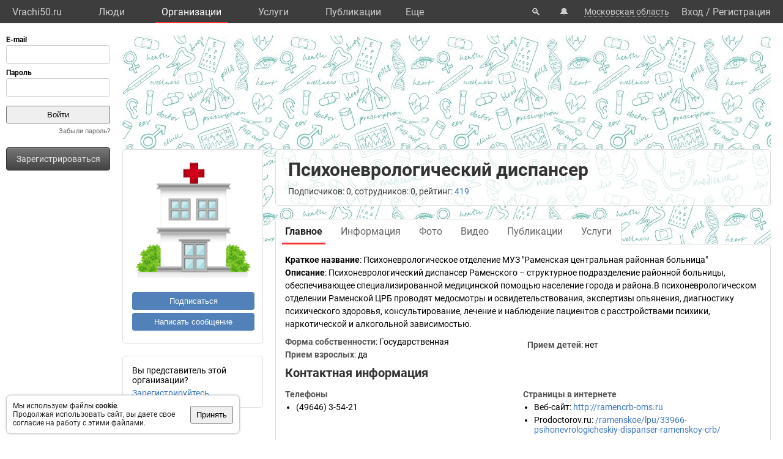

--- FILE ---
content_type: text/html; charset=UTF-8
request_url: https://vrachi50.ru/org/35276/
body_size: 8522
content:
<!DOCTYPE html>
<html lang="ru">
	<head>
		<title>Психоневрологический диспансер. Организация: врачи, услуги, телефон, адрес.</title>
		<meta name="description" content="Психоневрологический диспансер. Организация: врачи, услуги, телефон, адрес.">
		<script defer src="https://static.vrachi.name/js/common.js?1768152753"></script>
		<link type="text/css" rel="stylesheet" href="https://static.vrachi.name/css/common.css?1768152753">
		
		<script defer type="text/javascript" src="https://static.vrachi.name/js/org.js?1768152753"></script>
	
	<link id="section_css_link" type="text/css" rel="stylesheet" href="https://static.vrachi.name/css/org.css?1768152753"><meta http-equiv="content-type" content="text/html; charset=utf-8"/>
		<meta name="viewport" content="width=device-width, initial-scale=1">
		<link rel="icon" type="image/png" href="https://static.vrachi.name/img/favicon/favicon.ico" />
		<link rel="preload" as="font" type="font/woff2" href="https://fonts.gstatic.com/s/roboto/v20/KFOmCnqEu92Fr1Mu5mxKOzY.woff2" crossorigin>
		<link rel="preload" as="font" type="font/woff2" href="https://fonts.gstatic.com/s/roboto/v20/KFOmCnqEu92Fr1Mu4mxK.woff2" crossorigin>
		<link rel="preload" as="font" type="font/woff2" href="https://fonts.gstatic.com/s/roboto/v20/KFOlCnqEu92Fr1MmWUlfABc4EsA.woff2" crossorigin>
		<link rel="preload" as="font" type="font/woff2" href="https://fonts.gstatic.com/s/roboto/v20/KFOlCnqEu92Fr1MmWUlfBBc4.woff2" crossorigin>
		<!--link rel="manifest" href="/manifest.webmanifest"-->
		<script async src="https://mc.yandex.ru/metrika/tag.js"></script>
		<script>window.yaContextCb=window.yaContextCb||[]</script>
		<script src="https://yandex.ru/ads/system/context.js" async></script>
		<!--link rel="preload" as="script" type="application/javascript" href="https://yastatic.net/safeframe-bundles/0.83/host.js" crossorigin-->
		<meta name="theme-color" content="#3d3d3d">
		<meta name="csrf-token" content="5bf68eb41cc51d1609061b8dcec73576e077c0487c39cd191d16a24f4725a8fd">
		<!--[if lte IE 9]><meta http-equiv="refresh" content="0; URL=/bad_browser/"><![endif]-->
	</head>
	<body class="left_menu_notabs_mode">
		<header>
			<div id="left_menu_toogle_div" class="top_menu_nav_mobile_menu_div"> </div>
			<nav id="top_menu_nav">
				<ul class="top_menu_ul">
					<li class="top_menu_li top_menu_home_link_li">
						<a href="/" class="top_menu_a top_menu_home_link_a">Vrachi50.ru</a>
					</li>
					<li class="top_menu_li">
						<a href="/users/" class="top_menu_a ">Люди</a>
						<ul class="top_menu_dropdown_ul">
							<li class="top_menu_dropdown_li"><a href="/users/7/" class="top_menu_a top_menu_dropdown_a">Врачи</a></li>
							<li class="top_menu_dropdown_li"><a href="/users/8/" class="top_menu_a top_menu_dropdown_a">Фельдшеры </a></li>
							<li class="top_menu_dropdown_li"><a href="/users/10/" class="top_menu_a top_menu_dropdown_a">Мед. сестры</a></li>
						</ul>
					</li>
					<li class="top_menu_li">
						<a href="/org/" class="top_menu_a active">Организации</a>
						<ul class="top_menu_dropdown_ul">
							<li class="top_menu_dropdown_li"><a href="/org/type/1/2/2/" class="top_menu_a top_menu_dropdown_a">Больницы</a></li>
							<li class="top_menu_dropdown_li"><a href="/org/type/1/2/1/" class="top_menu_a top_menu_dropdown_a">Клиники</a></li>
							<li class="top_menu_dropdown_li"><a href="/org/type/1/2/3/" class="top_menu_a top_menu_dropdown_a">Поликлиники</a></li>
							<li class="top_menu_dropdown_li"><a href="/org/type/1/2/12/" class="top_menu_a top_menu_dropdown_a">Женские консультации</a></li>
							<li class="top_menu_dropdown_li"><a href="/org/type/1/2/8/" class="top_menu_a top_menu_dropdown_a">Родильные дома</a></li>
							<li class="top_menu_dropdown_li"><a href="/org/type/1/2/11/" class="top_menu_a top_menu_dropdown_a">Травпункты</a></li>
							<li class="top_menu_dropdown_li"><a href="/org/type/1/2/13/" class="top_menu_a top_menu_dropdown_a">Стоматологии</a></li>
						</ul>
					</li>
					<li class="top_menu_li">
						<a href="/services/" class="top_menu_a ">Услуги</a>
						<ul class="top_menu_dropdown_ul">
							<li class="top_menu_dropdown_li"><a href="/services/2/" class="top_menu_a top_menu_dropdown_a">Консультации</a></li>
							<li class="top_menu_dropdown_li"><a href="/services/7/" class="top_menu_a top_menu_dropdown_a">УЗИ</a></li>
							<li class="top_menu_dropdown_li"><a href="/services/8/" class="top_menu_a top_menu_dropdown_a">Рентген</a></li>
							<li class="top_menu_dropdown_li"><a href="/services/9/" class="top_menu_a top_menu_dropdown_a">МРТ</a></li>
							<li class="top_menu_dropdown_li"><a href="/services/12/" class="top_menu_a top_menu_dropdown_a">Комп. томография</a></li>
							<li class="top_menu_dropdown_li"><a href="/services/100/" class="top_menu_a top_menu_dropdown_a">ЭКГ</a></li>
							<li class="top_menu_dropdown_li"><a href="/services/10/" class="top_menu_a top_menu_dropdown_a">Эндоскопия</a></li>
							<li class="top_menu_dropdown_li"><a href="/services/5/" class="top_menu_a top_menu_dropdown_a">Анализы</a></li>
							<li class="top_menu_dropdown_li"><a href="/services/17/" class="top_menu_a top_menu_dropdown_a">Физиотерапия</a></li>
						</ul>
					</li>
					<li class="top_menu_li">
						<a href="/posts/" class="top_menu_a ">Публикации</a>
						<ul class="top_menu_dropdown_ul">
							<li class="top_menu_dropdown_li"><a class="top_menu_a top_menu_dropdown_a" href="/photos/">Фото</a></li>
							<li class="top_menu_dropdown_li"><a class="top_menu_a top_menu_dropdown_a" href="/videos/">Видео</a></li>
							<li class="top_menu_dropdown_li"><a class="top_menu_a top_menu_dropdown_a" href="/articles/">Статьи</a></li>
							<li class="top_menu_dropdown_li"><a class="top_menu_a top_menu_dropdown_a" href="/books/">Книги</a></li>
							<li class="top_menu_dropdown_li"><a class="top_menu_a top_menu_dropdown_a" href="/sets/">Подборки</a></li>
							<li class="top_menu_dropdown_li"><a class="top_menu_a top_menu_dropdown_a" href="/sets/">Каналы</a></li>
							<li class="top_menu_dropdown_li"><a class="top_menu_a top_menu_dropdown_a" href="/tags/">Теги</a></li>
							<!--li class="top_menu_dropdown_li"><a class="top_menu_a top_menu_dropdown_a" href="/books/type/6/">Клинич. рекомендации</a></li>
							<li class="top_menu_dropdown_li"><a class="top_menu_a top_menu_dropdown_a" href="https://russia.vrachi.name/journals/">Журналы</a></li-->
						</ul>
					</li>
					<li class="top_menu_li">
						<a href="https://ru.vrachi.name/" class="top_menu_a ">Библиотека</a>
						<ul class="top_menu_dropdown_ul">
							<li class="top_menu_dropdown_li"><a class="top_menu_a top_menu_dropdown_a" href="https://ru.vrachi.name/articles/">Статьи</a></li>
							<li class="top_menu_dropdown_li"><a class="top_menu_a top_menu_dropdown_a" href="https://ru.vrachi.name/books/">Книги</a></li>
							<li class="top_menu_dropdown_li"><a class="top_menu_a top_menu_dropdown_a" href="https://ru.vrachi.name/sets/">Подборки</a></li>
							<li class="top_menu_dropdown_li"><a class="top_menu_a top_menu_dropdown_a" href="https://ru.vrachi.name/research/">Исследования</a></li>
							<li class="top_menu_dropdown_li"><a class="top_menu_a top_menu_dropdown_a" href="https://ru.vrachi.name/journals/">Журналы</a></li>
							<li class="top_menu_dropdown_li"><a class="top_menu_a top_menu_dropdown_a" href="https://ru.vrachi.name/questionnaires/">Опросники</a></li>
							<li class="top_menu_dropdown_li"><a class="top_menu_a top_menu_dropdown_a" href="https://ru.vrachi.name/calculators/">Калькуляторы</a></li>
							<li class="top_menu_dropdown_li"><a class="top_menu_a top_menu_dropdown_a" href="https://ru.vrachi.name/questions/">Вопросы</a></li>
							<li class="top_menu_dropdown_li"><a class="top_menu_a top_menu_dropdown_a" href="https://ru.vrachi.name/forum/">Форум</a></li>
						</ul>
					</li>
					<li class="top_menu_li">
						<a class="top_menu_a" href="/events/">Мероприятия</a>
					</li>
					<li class="top_menu_li">
						<a class="top_menu_a" href="/jobs/vacancies/">Вакансии</a>
					</li>
				</ul>
				<div class="top_menu_more_div">
					<a class="top_menu_a" id="top_menu_more_a">Eще</a>
					<div class="top_menu_hide_div modal_window">
						<ul class="top_menu_hide_ul">
							<li class="top_menu_hide_li">
								<a href="/users/" class="top_menu_hide_a">Люди</a>
							</li>
							<li class="top_menu_hide_li">
								<a href="/org/" class="top_menu_hide_a active">Организации</a>
							</li>
							<li class="top_menu_hide_li">
								<a href="/services/" class="top_menu_hide_a">Услуги</a>
							</li>
							<li class="top_menu_hide_li">
								<a href="/posts/" class="top_menu_hide_a">Публикации</a>
							</li>
							<li class="top_menu_hide_li">
								<a href="https://ru.vrachi.name/" class="top_menu_hide_a">Библиотека</a>
							</li>
							<li class="top_menu_hide_li">
								<a href="/events/" class="top_menu_hide_a">Мероприятия</a>
							</li>
							<li class="top_menu_hide_li">
								<a href="/jobs/vacancies/" class="top_menu_hide_a">Вакансии</a>
							</li>
						</ul>
					</div>
				</div>
			</nav>
			<nav id="top_right_menu_nav">
				<ul id="top_right_menu_ul">
					<li class="top_right_menu_li top_right_menu_search_li">
						<a href="/search/" class="top_right_menu_a" id="top_right_menu_search_button_a">🔍</a>
                        <div id="search_common_div" class="modal_window">
                            <div id="search_inner_div">
								<div class="search_block_div">
									<form action="/search/" class="search_block_form" role="search">
										<div class="search_block2_div">
											<div class="search_block2_left_div">
												<input type="text" name="query" autocomplete="off" data-search_type="" value="" class="search_block_input" id="search_block_input">
											</div>
											<div class="search_block2_right_div"><input type="submit" value="Найти" class="search_block_button"></div>
										</div>
										<div class="search_dropdown_div">
											<ul class="search_dropdown_ul modal_window"></ul>
										</div>
									</form>
								</div>
							</div>
                        </div>
					</li>
					<li class="top_right_menu_li top_right_menu_notification_li">
						<a class="top_right_menu_a">🔔</a>
					</li>
					<li class="top_right_menu_li top_right_menu_city_li">
						<a class="top_right_menu_city_a" id="city_select_a">Московская область</a>
						<div class="city_select_div modal_window"><ul class="city_select_ul"><li class="city_select_li"><a class="link_js city_select_a" onClick="browsing_select_city(0)">Московская область</a></li><li class="city_select_li"><a class="link_js city_select_a" onClick="browsing_select_city(90761)">г. Домодедово</a></li><li class="city_select_li"><a class="link_js city_select_a" onClick="browsing_select_city(90762)">г. Бронницы</a></li><li class="city_select_li"><a class="link_js city_select_a" onClick="browsing_select_city(90763)">г. Дубна</a></li><li class="city_select_li"><a class="link_js city_select_a" onClick="browsing_select_city(90764)">г. Жуковский</a></li><li class="city_select_li"><a class="link_js city_select_a" onClick="browsing_select_city(90765)">г. Звенигород</a></li><li class="city_select_li"><a class="link_js city_select_a" onClick="browsing_select_city(90766)">г. Ивантеевка</a></li><li class="city_select_li"><a class="link_js city_select_a" onClick="browsing_select_city(90767)">г. Климовск</a></li><li class="city_select_li"><a class="link_js city_select_a" onClick="browsing_select_city(90768)">г. Королев</a></li><li class="city_select_li"><a class="link_js city_select_a" onClick="browsing_select_city(90769)">г. Красноармейск</a></li><li class="city_select_li"><a class="link_js city_select_a" onClick="browsing_select_city(90770)">г. Краснознаменск</a></li><li class="city_select_li"><a class="link_js city_select_a" onClick="browsing_select_city(90771)">г. Лобня</a></li><li class="city_select_li"><a class="link_js city_select_a" onClick="browsing_select_city(90772)">г. Лыткарино</a></li><li class="city_select_li"><a class="link_js city_select_a" onClick="browsing_select_city(90773)">г. Протвино</a></li><li class="city_select_li"><a class="link_js city_select_a" onClick="browsing_select_city(90774)">г. Пущино</a></li><li class="city_select_li"><a class="link_js city_select_a" onClick="browsing_select_city(90775)">г. Реутов</a></li><li class="city_select_li"><a class="link_js city_select_a" onClick="browsing_select_city(90776)">г. Рошаль</a></li><li class="city_select_li"><a class="link_js city_select_a" onClick="browsing_select_city(90777)">г. Фрязино</a></li><li class="city_select_li"><a class="link_js city_select_a" onClick="browsing_select_city(90778)">г. Электросталь</a></li><li class="city_select_li"><a class="link_js city_select_a" onClick="browsing_select_city(90779)">г. Дзержинский</a></li><li class="city_select_li"><a class="link_js city_select_a" onClick="browsing_select_city(90780)">г. Подольск</a></li><li class="city_select_li"><a class="link_js city_select_a" onClick="browsing_select_city(90781)">г. Орехово-Зуево</a></li><li class="city_select_li"><a class="link_js city_select_a" onClick="browsing_select_city(90782)">г. Коломна</a></li><li class="city_select_li"><a class="link_js city_select_a" onClick="browsing_select_city(90783)">г. Серпухов</a></li><li class="city_select_li"><a class="link_js city_select_a" onClick="browsing_select_city(90784)">г. Долгопрудный</a></li><li class="city_select_li"><a class="link_js city_select_a" onClick="browsing_select_city(90785)">г. Химки</a></li><li class="city_select_li"><a class="link_js city_select_a" onClick="browsing_select_city(90786)">г. Лосино-Петровский</a></li><li class="city_select_li"><a class="link_js city_select_a" onClick="browsing_select_city(90787)">г. Котельники</a></li><li class="city_select_li"><a class="link_js city_select_a" onClick="browsing_select_city(90788)">г. Электрогорск</a></li><li class="city_select_li"><a class="link_js city_select_a" onClick="browsing_select_city(90789)">г. Черноголовка</a></li><li class="city_select_li"><a class="link_js city_select_a" onClick="browsing_select_city(90790)">г. Балашиха</a></li><li class="city_select_li"><a class="link_js city_select_a" onClick="browsing_select_city(90791)">г. Кашира</a></li><li class="city_select_li"><a class="link_js city_select_a" onClick="browsing_select_city(90792)">г. Егорьевск</a></li><li class="city_select_li"><a class="link_js city_select_a" onClick="browsing_select_city(90793)">г. Озеры</a></li><li class="city_select_li"><a class="link_js city_select_a" onClick="browsing_select_city(90796)">г. Мытищи</a></li><li class="city_select_li"><a class="link_js city_select_a" onClick="browsing_select_city(91867)">г. Волоколамск</a></li><li class="city_select_li"><a class="link_js city_select_a" onClick="browsing_select_city(92136)">г. Воскресенск</a></li><li class="city_select_li"><a class="link_js city_select_a" onClick="browsing_select_city(92221)">г. Дмитров</a></li><li class="city_select_li"><a class="link_js city_select_a" onClick="browsing_select_city(92222)">г. Яхрома</a></li><li class="city_select_li"><a class="link_js city_select_a" onClick="browsing_select_city(92633)">г. Зарайск</a></li><li class="city_select_li"><a class="link_js city_select_a" onClick="browsing_select_city(92759)">г. Истра</a></li><li class="city_select_li"><a class="link_js city_select_a" onClick="browsing_select_city(92760)">г. Дедовск</a></li><li class="city_select_li"><a class="link_js city_select_a" onClick="browsing_select_city(93011)">г. Клин</a></li><li class="city_select_li"><a class="link_js city_select_a" onClick="browsing_select_city(93012)">г. Высоковск</a></li><li class="city_select_li"><a class="link_js city_select_a" onClick="browsing_select_city(93427)">г. Красногорск</a></li><li class="city_select_li"><a class="link_js city_select_a" onClick="browsing_select_city(93474)">г. Видное</a></li><li class="city_select_li"><a class="link_js city_select_a" onClick="browsing_select_city(93669)">г. Луховицы</a></li><li class="city_select_li"><a class="link_js city_select_a" onClick="browsing_select_city(93762)">г. Люберцы</a></li><li class="city_select_li"><a class="link_js city_select_a" onClick="browsing_select_city(93791)">г. Можайск</a></li><li class="city_select_li"><a class="link_js city_select_a" onClick="browsing_select_city(94193)">г. Наро-Фоминск</a></li><li class="city_select_li"><a class="link_js city_select_a" onClick="browsing_select_city(94194)">г. Апрелевка</a></li><li class="city_select_li"><a class="link_js city_select_a" onClick="browsing_select_city(94195)">г. Верея</a></li><li class="city_select_li"><a class="link_js city_select_a" onClick="browsing_select_city(94400)">г. Ногинск</a></li><li class="city_select_li"><a class="link_js city_select_a" onClick="browsing_select_city(94401)">г. Электроугли</a></li><li class="city_select_li"><a class="link_js city_select_a" onClick="browsing_select_city(94402)">г. Старая Купавна</a></li><li class="city_select_li"><a class="link_js city_select_a" onClick="browsing_select_city(94497)">г. Одинцово</a></li><li class="city_select_li"><a class="link_js city_select_a" onClick="browsing_select_city(94498)">г. Голицыно</a></li><li class="city_select_li"><a class="link_js city_select_a" onClick="browsing_select_city(94499)">г. Кубинка</a></li><li class="city_select_li"><a class="link_js city_select_a" onClick="browsing_select_city(94740)">г. Дрезна</a></li><li class="city_select_li"><a class="link_js city_select_a" onClick="browsing_select_city(94741)">г. Куровское</a></li><li class="city_select_li"><a class="link_js city_select_a" onClick="browsing_select_city(94742)">г. Ликино-Дулево</a></li><li class="city_select_li"><a class="link_js city_select_a" onClick="browsing_select_city(94918)">г. Павловский Посад</a></li><li class="city_select_li"><a class="link_js city_select_a" onClick="browsing_select_city(94980)">г. Пушкино</a></li><li class="city_select_li"><a class="link_js city_select_a" onClick="browsing_select_city(95082)">г. Раменское</a></li><li class="city_select_li"><a class="link_js city_select_a" onClick="browsing_select_city(95324)">г. Руза</a></li><li class="city_select_li"><a class="link_js city_select_a" onClick="browsing_select_city(95568)">г. Краснозаводск</a></li><li class="city_select_li"><a class="link_js city_select_a" onClick="browsing_select_city(95569)">г. Хотьково</a></li><li class="city_select_li"><a class="link_js city_select_a" onClick="browsing_select_city(95570)">г. Пересвет</a></li><li class="city_select_li"><a class="link_js city_select_a" onClick="browsing_select_city(95571)">г. Сергиев Посад</a></li><li class="city_select_li"><a class="link_js city_select_a" onClick="browsing_select_city(95572)">г. Сергиев Посад-7</a></li><li class="city_select_li"><a class="link_js city_select_a" onClick="browsing_select_city(96032)">г. Солнечногорск</a></li><li class="city_select_li"><a class="link_js city_select_a" onClick="browsing_select_city(96033)">г. Солнечногорск-2</a></li><li class="city_select_li"><a class="link_js city_select_a" onClick="browsing_select_city(96034)">г. Солнечногорск-7</a></li><li class="city_select_li"><a class="link_js city_select_a" onClick="browsing_select_city(96035)">г. Солнечногорск-25</a></li><li class="city_select_li"><a class="link_js city_select_a" onClick="browsing_select_city(96036)">г. Солнечногорск-30</a></li><li class="city_select_li"><a class="link_js city_select_a" onClick="browsing_select_city(96236)">г. Ступино</a></li><li class="city_select_li"><a class="link_js city_select_a" onClick="browsing_select_city(96477)">г. Талдом</a></li><li class="city_select_li"><a class="link_js city_select_a" onClick="browsing_select_city(96656)">г. Чехов</a></li><li class="city_select_li"><a class="link_js city_select_a" onClick="browsing_select_city(96657)">г. Чехов-2</a></li><li class="city_select_li"><a class="link_js city_select_a" onClick="browsing_select_city(96658)">г. Чехов-3</a></li><li class="city_select_li"><a class="link_js city_select_a" onClick="browsing_select_city(96659)">г. Чехов-8</a></li><li class="city_select_li"><a class="link_js city_select_a" onClick="browsing_select_city(96809)">г. Шатура</a></li><li class="city_select_li"><a class="link_js city_select_a" onClick="browsing_select_city(97011)">г. Щелково</a></li></ul></div>
					</li>
					<li class="top_right_menu_li top_right_menu_user_li">
							<div id="top_right_menu_user_desktop_div" class="top_right_menu_user_no_authorisation">
								<a href="/authorisation/" class="top_right_menu_enter_a">Вход</a>
								<div class="top_right_menu_slash_a">/</div>
								<a href="/registration/" class="top_right_menu_registration_a">Регистрация</a>
							</div>
							<div id="top_right_menu_user_mobile_div">
								<a class="top_right_menu_user_button_a" id="top_right_menu_user_button_a">
									<img width="20" height="20" />
								</a>
								<div class="top_right_menu_hide_user_div modal_window">
									<ul class="top_right_menu_hide_user_ul">
										<li class="top_right_menu_hide_user_li"><a class="top_right_menu_hide_user_a" id="top_right_menu_search_button2_a">Поиск</a></li>
										<li class="top_right_menu_hide_user_li"><a class="top_right_menu_hide_user_a">Уведомления</a></li>
										<li class="top_right_menu_hide_user_li"><a class="top_right_menu_hide_user_a" id="city_select_button2_a">Московская область</a></li>
										<li class="top_right_menu_hide_user_li"><a class="top_right_menu_hide_user_a" href="/authorisation/">Вход</a></li>
										<li class="top_right_menu_hide_user_li"><a class="top_right_menu_hide_user_a" href="/registration/">Регистрация</a></li>
									</ul>
								</div>
							</div>
						</div></li>
				</ul>
			</nav>
		</header>
		<aside id="aside_left" class="modal_window modal_window_only_mobile">
			<nav id="left_menu_nav"><div class="left_menu_tab_wrap_div">
	<div class="left_menu_tab_div one_tab_mode">
		<input type="radio" class="left_menu_tab_input" id="left_menu_tab_input_1" name="left_menu_tab_input" checked><label for="left_menu_tab_input_1" class="left_menu_tab_label">Мое меню</label><section class="left_menu_tab_section" id="left_menu_tab_section_1">
			
			<iframe src="https://id.vrachi.name/authorize/?scope=openid profile&redirect_uri=https://vrachi50.ru/open_id_redirect/&response_type=code&client_id=vrachi50.ru&state=5bf68eb41cc51d1609061b8dcec73576e077c0487c39cd191d16a24f4725a8fd" height="144px" width="180px" id="authentication_iframe"></iframe>
			<!--form class="authorisation_form" action="/authorisation/" method="post" autocomplete="on">
				<div class="login_div">
					<div class="title_div">E-mail</div>
					<div class="input_div"><input type="text" autocomplete="on" name="authorisation_login" id="login_input"></div>
				</div>
				<div class="pass_div">
					<div class="title_div">Пароль</div>
					<div class="input_div"><input type="password" name="authorisation_password" id="password_input" autocomplete="on"></div>
				</div>
				<div class="authorisation_button_div">
					<input type="submit" id="authorisation_button" class="" value="Войти"> 	
				</div>
			</form-->
			<div class="recall_link_div">
					<a class="recall_link_a" href="/recall/">Забыли пароль?</a>
				</div>
			<div class="registration_link_common_div">
				<div class="registration_link_div">
					<a href="/registration/" class="registration_link_a link_button_1">Зарегистрироваться</a>
				</div>
			</div>
			
			
		</section></div></div>
				<br><br>
    			<div id="yandex_rtb_R-A-1684509-1" class="re_left_div"></div>
				<!--div id="left_menu_bottom_click_area_div"></div-->
			</nav>
		</aside>
		<div id="content_common_div">
			<div id="aside_right">
				<div id="yandex_rtb_R-A-1684509-2" class="banner_right_div"></div>
				<br>
				
			</div>
			<main id="content_main"><div id="yandex_rtb_R-A-1684509-4" class="re_mobil_div"></div><noindex><div class="attention_notice_common_div" data-type="cookies">
        <div class="attention_notice_content_div">Мы используем файлы <b>cookie</b>.<br>Продолжая использовать сайт, вы даете свое согласие на работу с этими файлами.</div>
        <div class="attention_notice_close_div" onclick="attention_notice.close('cookies')"><button>Принять</button></div>
    </div></noindex><div class="org_common_div" id="page_common_data_div" data-page-type="org" data-id="35276" data-region="50" data-name="Психоневрологический диспансер" itemscope itemtype="https://schema.org/MedicalOrganization">
			<div class="org_background_div"></div>
			<div class="org_page_div">
				<div class="org_left_div">
					<div class="org_ava_div"><img class="user_ava_img" src="https://static.vrachi.name/img/default/noavatar_hospital.png" width="200" itemprop="logo"></div><div class="org_left_menu_div">
<!--div class="org_left_menu_subscribe_div left_menu_subscribe_common_div" onmouseleave="subscription.area_onmouseleave()" onmouseenter="subscription.area_onmouseenter()">
    
    <div class="left_menu_subscribe_hide_menu_div">
            
    </div>
</div-->

<div class="org_left_menu_subscribe_div left_menu_subscribe_common_div ">
		<div class="left_menu_subscribe_false_div">
			<button class="org_left_menu_subscribe_button left_menu_subscribe_button" onclick="subscription.all_themes_button_click(1)">Подписаться</button>
		</div>
		<div class="left_menu_subscribe_true_div hide_menu_area" onmouseleave="subscription.area_onmouseleave()" onmouseenter="subscription.area_onmouseenter()">		
			<button class="org_left_menu_subscribe_button left_menu_subscribe_button left_menu_subscribe_activated_button" onclick="subscription.submenu_view()">Вы подписаны</button>
			<button class="org_left_menu_subscribe_button left_menu_subscribe_part_button left_menu_subscribe_activated_button" onclick="subscription.submenu_view()">Вы частично подписаны</button>
			<div class="left_menu_subscribe_hide_menu_div">
				<ul class="left_menu_subscribe_hide_menu_ul">
					<li class="left_menu_subscribe_hide_menu_li unsubscribe" onclick="subscription.all_themes_button_click(0)">Отписаться</li>
					<li class="left_menu_subscribe_hide_menu_li subscribe_all" onclick="subscription.all_themes_button_click(1)">Подписаться на все</li>
				</ul>
			</div>
		</div>
	</div>

<div class="org_left_menu_message_div">
    <button class="org_left_menu_message_button" onclick="messages.write_one('org')">Написать сообщение</button>
</div>
<!--ul class="org_left_menu_ul">
    <li class="org_left_menu_li employee_org_left_menu_li">
        <a href="/org/35276/employee/" class="org_left_menu_a employee_org_left_menu_a ">Вы представитель этой организации?</a>
        <div class="org_left_menu_ul_more_div">
            <a class="link_js" onclick="document.querySelector('.org_left_menu_ul').classList.add('hide_menu_li_view'); event.target.style.display='none'">еще...</a>
        </div>
    </li>
    <li class="org_left_menu_li hide_menu_li">
        <a href="/org/35276/edit/information/" class="org_left_menu_a">Редактировать</a>
    </li-->
    <!--li class="org_left_menu_li hide_menu_li">
        <a class="org_left_menu_a">Сохранить в закладках</a>
    </li>
    <li class="org_left_menu_li hide_menu_li">
        <a class="org_left_menu_a">Рассказать друзьям</a>
    </li>
    <li class="org_left_menu_li hide_menu_li">
        <a class="org_left_menu_a">Включить уведомления</a>
    </li>
    <li class="org_left_menu_li hide_menu_li">
        <a class="org_left_menu_a">Пожаловаться</a>
    </li-->    
<!--/ul-->


</div>

<div class="org_left_menu_employee_div">Вы представитель этой организации?
	<div><a href="/org/35276/employee/">Зарегистрируйтесь</a></div>
</div></div>
				<div class="org_right_div">
					<div class="org_title_div">
						<h1 class="org_name_h1" itemprop="name">Психоневрологический диспансер</h1>
						
						<div class="org_title_info_div">Подписчиков: 0, сотрудников: 0, рейтинг: <a href="/org/35276/rating/">419</a><!--, отзывы: <a href="" class="org_title_reviews_plus_a">+23</a> <a  href="" class="org_title_reviews_neutral_a">2</a> <a href="" class="org_title_reviews_minus_a">-5</a--></div>
					</div>
					<div class="org_menu_div">
						<ul class="org_menu_ul"><li class="org_menu_li">
								<a class="org_menu_a active" href="/org/35276/">
									<div class="org_menu_link_div">Главное</div>
								</a>
							</li><li class="org_menu_li">
								<a class="org_menu_a " href="/org/35276/information/">
									<div class="org_menu_link_div">Информация</div>
								</a>
							</li><li class="org_menu_li">
								<a class="org_menu_a " href="/org/35276/photo/">
									<div class="org_menu_link_div">Фото</div>
								</a>
							</li><li class="org_menu_li">
								<a class="org_menu_a " href="/org/35276/videos/">
									<div class="org_menu_link_div">Видео</div>
								</a>
							</li><li class="org_menu_li">
								<a class="org_menu_a " href="/org/35276/posts/">
									<div class="org_menu_link_div">Публикации</div>
								</a>
							</li><li class="org_menu_li">
								<a class="org_menu_a " href="/org/35276/services/">
									<div class="org_menu_link_div">Услуги</div>
								</a>
							</li></ul>
					</div>
					<div class="org_content_div" type_content="main"><div class="organizations_general_content_div"><div class="organizations_content_block_div"><span class="organizations_content_block_title_span">Краткое название</span>: <span  itemprop="legalName">Психоневрологическое отделение МУЗ "Раменская центральная районная больница"</span></div><div class="organizations_content_block_div" itemprop="description"><span class="organizations_content_block_title_span">Описание</span>: Психоневрологический диспансер Раменского – структурное подразделение районной больницы, обеспечивающее специализированной медицинской помощью население города и района.В психоневрологическом отделении Раменской ЦРБ проводят медосмотры и освидетельствования, экспертизы опьянения, диагностику психического здоровья, консультирование, лечение и наблюдение пациентов с расстройствами психики, наркотической и алкогольной зависимостью.</div><ul class="organizations_general_content_ul"><li class="organizations_content_group2_li">
				<span class="organizations_content_group2_span">Форма собственности</span>: Государственная</li><li class="organizations_content_group2_li">
			<span class="organizations_content_group2_span">Прием взрослых</span>: да</li><li class="organizations_content_group2_li">
			<span class="organizations_content_group2_span">Прием детей</span>: нет</li></ul>
		</div><h2 class="organizations_contacts_h2">Контактная информация</h2>
<div class="organizations_contacts_div">
	<div class="organizations_contacts_left_div"><div class="organizations_phones_div">
			<h3 class="organizations_phones_h3">Телефоны</h3>
			<ul class="organizations_phones_ul"><li class="organizations_phones_li"><span class="" itemprop="telephone">(49646) 3-54-21</span><span></span></li></ul></div></div>
	<div class="organizations_contacts_right_div"><div class="organizations_web_div">
			<h3 class="organizations_web_h3">Страницы в интернете</h3>
			<ul class="organizations_web_ul"><li class="organizations_web_li"><span class="organizations_web_span">Веб-сайт</span>: <a data-href="http://ramencrb-oms.ru" target="_blank" rel="nofollow" itemprop="url">http://ramencrb-oms.ru</a></li><li class="organizations_web_li"><span class="organizations_web_span">Prodoctorov.ru</span>: <a data-href="https://prodoctorov.ru/ramenskoe/lpu/33966-psihonevrologicheskiy-dispanser-ramenskoy-crb/" target="_blank" rel="nofollow" itemprop="url">/ramenskoe/lpu/33966-psihonevrologicheskiy-dispanser-ramenskoy-crb/</a></li></ul></div></div>
</div><div>
				<h2>Структура</h2>
				<div class="page_block_list_div"><a href="/org/35276/" class="strukture_link_a this_is_current">Психоневрологический диспансер</a>
					<ul class="strukture_link_ul"></ul>
				</div>
			</div><div class="organizations_specialists_div">
			<div class="page_block_info_header_div">
				<h2 class="page_block_info_header_h"><a href="/org/35276/specialists/">Специалисты</a> (1):</h2>
				<div class="page_block_info_header_link_add_div"><a href="/org/35276/specialists/add/">Добавить специалиста</a></div>
			</div>
			<div class="org_specialists_list_div"><ul class="organizations_doctors_ul"><li class="organizations_doctors_li">
						<a class="organizations_doctors_a" href="/user/base/107128/">Губо Сергей Юрьевич</a>
					</li></ul></div>
		</div><div class="organizations_photos_div">
			<div class="organizations_photos_header_div">
				<h2 class="organizations_photos_header_left_div"><a href="/org/35276/photo/">Фотографии</a> (0)</h2>
				<div class="organizations_photos_header_right_div"><a href="/org/35276/edit/photo/">Добавить фотографии</a></div>
			</div><div class="organizations_no_photo_div">Фотографии пока не добавлены</div></div><div class="organizations_services_div">
			<div class="page_block_info_header_div">
				<h2 class="page_block_info_header_h"><a href="/org/35276/services/">Услуги</a> (0):</h2>
				<div class="page_block_info_header_link_add_div"><a href="/org/35276/services/add/">Добавить услуги</a></div>
			</div>
			<div class="org_services_list_div"><div class="organizations_no_photo_div">Услуги пока не добавлены</div></div>
		</div><div class="organizations_articles_div">
			<div class="page_block_info_header_div">
				<h2 class="page_block_info_header_h"><a href="/org/35276/articles/">Статьи</a> (0):</h2>
				<div class="page_block_info_header_link_add_div"><a href="/articles/add/?from_organization=35276">Добавить статью</a></div>
			</div>
			<div class="page_block_list_div">
				<ul class="page_block_list_ul organizations_general_articles_ul"></ul>
			</div>
		</div><ul class="posts_grid_themes_list_ul"><li class="posts_grid_themes_list_li" data-theme-id="2346" data-subscription-status="0"><div class="page_block_info_header_div">
					<div class="posts_grid_themes_list_title_div page_block_info_header_h">
						<a  href="/org/35276/theme/2346/">Публикации</a> (0)
					</div>
					<div class="page_block_info_header_link_add_div"><div class="posts_grid_themes_subscribe_common_div ">
					<div class="posts_grid_themes_subscribe_false_div">
						<button class="user_posts_grid_themes_subscribe_button posts_grid_themes_subscribe_button" onclick="subscription.theme_button_click(1)">Подписаться</button>
					</div>
					<div class="posts_grid_themes_subscribe_true_div hide_menu_area" onmouseleave="subscription.area_onmouseleave()" onmouseenter="subscription.area_onmouseenter()">		
						<button class="user_posts_grid_themes_subscribe_button posts_grid_themes_subscribe_button posts_grid_themes_subscribe_activated_button" onclick="subscription.submenu_view()">Вы подписаны</button>
						<div class="posts_grid_themes_subscribe_hide_menu_div">
							<ul class="posts_grid_themes_subscribe_hide_menu_ul">
								<li class="posts_grid_themes_subscribe_hide_menu_li" onclick="subscription.theme_button_click(0)">Отписаться</li>
							</ul>
						</div>
					</div>
				</div></div>
				</div><ul class="posts_grid_posts_list_ul"><li class="no_result_div">Публикаций пока нет</li></ul>
			</li></ul></div>
				</div>
			</div>
		</div>
			</main>
		</div>		
    	<br>
		<footer id="footer">
    		<div class="footer_link_div">
    		    <ul class="footer_link_ul">
    		        <li class="footer_link_li"><a href="/feedback/" class="footer_link_a">Обратная связь</a></li>
    		        <!--li class="footer_link_li"><a href="/feedback_promo/" class="footer_link_a">Реклама</a></li-->
					<li class="footer_link_li"><a href="/investors/" class="footer_link_a">Инвесторам</a></li><li class="footer_link_li"><a href="https://vk.com/public204297050" target="_blank" rel="nofollow" class="footer_link_a">Вконтакте</a></li>
				</ul>
    		</div>
    		<div class="footer_info_div">
    		    <div class="footer_info_name_div">vrachi50.ru, 2019-2026 гг.</div>
    		    <div>Имеются противопоказания, требуется консультация специалиста. Информация, представленная на сайте, не может быть использована для постановки диагноза, назначения лечения и не заменяет прием врача.</div>
    		    <div>Возрастное ограничение: 18+</div>
    		</div>
		</footer>
		<div id="work_container">
			<div id="templates_div">
				<!--div id="template_photo_show_div" class="photo_show_common_div">
					<div class="photo_show_img_div">
						<img class="photo_show_img_img">
					</div>
					<div class="photo_show_description_div"></div>
					<div class="photo_show_comments_div"></div>
				</div-->
				<div id="template_message_write_div">
					<div class="message_write_common_div">
						<form onsubmit="messages.write_one_submit()">
							<div class="message_write_header_div">Новое сообщение</div>
							<div class="message_write_content_div">
								<div class="message_write_target_div">
									<div class="message_write_target_img_div"><img class="message_write_target_img_img"/></div>
									<div class="message_write_target_content_div">
										<a class="message_write_target_link_a"></a>
										<div class="message_write_target_info_div"></div>
									</div>
								</div>
								<div class="message_write_text_div">
									<textarea class="message_write_text_textarea"></textarea>
								</div>
								<div class="message_write_button_div">
									<input type="submit" value="Отправить"/>
								</div>
							</div>
						</form>
					</div>
				</div>
			</div>
			<div id="popup_content_div">
				<div id="popup_content_background_div"></div>
				<div id="popup_content_wrapper_div">
					<div id="popup_content_scroll_div">
					    <div class="pg_close_div"></div>
						<div id="pg_external_div">
						    <div id="pg_arrows_area_div">
						        <div id="pg_arrows_left_div">
    							    <div id="pg_left_div"> </div>
    							</div>
    							<div id="pg_arrows_right_div">
    							    <div id="pg_right_div"> </div>
    							</div>
							</div>
							<div id="popup_content_content_div"></div>
						</div>
					</div>
				</div>
			</div>
		</div>
		<script>
		window.auth_status = false;
		window.region_num = 50;
		</script><script async src="https://www.googletagmanager.com/gtag/js?id=G-LW1V75XPSV"></script>
	<script>
	document.addEventListener("DOMContentLoaded", function(){
		window.dataLayer = window.dataLayer || [];
		function gtag(){dataLayer.push(arguments);}
		gtag("js", new Date());
		gtag("config", "G-LW1V75XPSV");

		(function(m,e,t,r,i,k,a)
		{
		    m[i]=m[i]||function(){(m[i].a=m[i].a||[]).push(arguments)};
		    m[i].l=1*new Date();k=e.createElement(t),a=e.getElementsByTagName(t)[0],k.async=1,k.src=r,a.parentNode.insertBefore(k,a)
		})(window, document, "script", "https://mc.yandex.ru/metrika/tag.js", "ym");
		ym(104841962, "init", {clickmap:false,trackLinks:true,accurateTrackBounce:true});

		
		if(document.body.clientWidth !== undefined && document.body.clientWidth > 1240)
		{
			window.yaContextCb.push(()=>{
				Ya.Context.AdvManager.render({
				  renderTo: 'yandex_rtb_R-A-1684509-1',
				  blockId: 'R-A-1684509-1'
				})
			  })
		}
		else
		{
			window.yaContextCb.push(()=>{
				Ya.Context.AdvManager.render({
				  renderTo: 'yandex_rtb_R-A-1684509-4',
				  blockId: 'R-A-1684509-4'
				})
			  })
		}
		if(document.body.clientWidth !== undefined && document.body.clientWidth > 1560)
		{
			window.yaContextCb.push(()=>{
				Ya.Context.AdvManager.render({
				  renderTo: 'yandex_rtb_R-A-1684509-2',
				  blockId: 'R-A-1684509-2'
				})
			  })
		}
		
		/*(function(w, d, n, s, t) 
		{
		    w = this;//hack
			d = this.document;
			if(document.body.clientWidth !== undefined && document.body.clientWidth > 1240)
			{
				var ya_rtb_num = '1684509-1';
			}
			else
			{
				var ya_rtb_num = '1684509-4';
			}
			w[n] = w[n] || [];
			w[n].push(function() {Ya.Context.AdvManager.render({blockId: ("R-A-" + ya_rtb_num),renderTo: ("yandex_rtb_R-A-" + ya_rtb_num),statId: ya_rtb_num,async: true});});
			t = d.getElementsByTagName("script")[0];
			s = d.createElement("script");
			s.type = "text/javascript";
			s.src = "//an.yandex.ru/system/context.js";
			s.async = true;
			t.parentNode.insertBefore(s, t);
		})(this, this.document, "yandexContextAsyncCallbacks");

		if(document.body.clientWidth !== undefined && document.body.clientWidth > 1560)
		{
			(function(w, d, n, s, t) {
				w = this;//hack
				d = this.document;
				w[n] = w[n] || [];
				w[n].push(function() {
					Ya.Context.AdvManager.render({
						blockId: "R-A-1684509-2",
						renderTo: "yandex_rtb_R-A-1684509-2",
						statId: 1684509,
						async: true
					});
				});
				t = d.getElementsByTagName("script")[0];
				s = d.createElement("script");
				s.type = "text/javascript";
				s.src = "//an.yandex.ru/system/context.js";
				s.async = true;
				t.parentNode.insertBefore(s, t);
			})(this, this.document, "yandexContextAsyncCallbacks");
		}*/
	})
	</script>
<script async src="https://static.vrachi.name/js/videojs.js"></script>
</body>
</html>